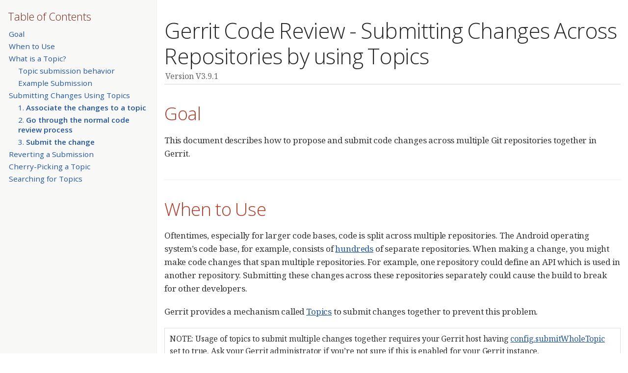

--- FILE ---
content_type: text/html
request_url: https://gerrit-documentation.storage.googleapis.com/Documentation/3.9.1/cross-repository-changes.html
body_size: 20981
content:
<!DOCTYPE html>
<html lang="en">
<head>
<meta charset="UTF-8">
<!--[if IE]><meta http-equiv="X-UA-Compatible" content="IE=edge"><![endif]-->
<meta name="viewport" content="width=device-width, initial-scale=1.0">
<meta name="generator" content="Asciidoctor 1.5.7.1">
<title>Gerrit Code Review - Submitting Changes Across Repositories by using Topics</title>
<link rel="stylesheet" href="https://fonts.googleapis.com/css?family=Open+Sans:300,300italic,400,400italic,600,600italic%7CNoto+Serif:400,400italic,700,700italic%7CDroid+Sans+Mono:400,700">
<link rel="stylesheet" href="./asciidoctor.css">
</head>
<body class="article toc2 toc-left">
<div id="header">
<h1>Gerrit Code Review - Submitting Changes Across Repositories by using Topics</h1>
<div class="details">
<span id="revnumber">version v3.9.1</span>
</div>
<div id="toc" class="toc2">
<div id="toctitle">Table of Contents</div>
<ul class="sectlevel1">
<li><a href="#_goal">Goal</a></li>
<li><a href="#_when_to_use">When to Use</a></li>
<li><a href="#_what_is_a_topic">What is a Topic?</a>
<ul class="sectlevel2">
<li><a href="#_topic_submission_behavior">Topic submission behavior</a></li>
<li><a href="#example_submission">Example Submission</a></li>
</ul>
</li>
<li><a href="#_submitting_changes_using_topics">Submitting Changes Using Topics</a>
<ul class="sectlevel2">
<li><a href="#_1_associate_the_changes_to_a_topic">1. <strong>Associate the changes to a topic</strong></a></li>
<li><a href="#_2_go_through_the_normal_code_review_process">2. <strong>Go through the normal code review process</strong></a></li>
<li><a href="#_3_submit_the_change">3. <strong>Submit the change</strong></a></li>
</ul>
</li>
<li><a href="#reverting">Reverting a Submission</a></li>
<li><a href="#_cherry_picking_a_topic">Cherry-Picking a Topic</a></li>
<li><a href="#_searching_for_topics">Searching for Topics</a></li>
</ul>
</div>
</div>
<div id="content">
<div class="sect1">
<h2 id="_goal">Goal</h2>
<div class="sectionbody">
<div class="paragraph">
<p>This document describes how to propose and submit code changes across multiple
Git repositories together in Gerrit.</p>
</div>
</div>
</div>
<div class="sect1">
<h2 id="_when_to_use">When to Use</h2>
<div class="sectionbody">
<div class="paragraph">
<p>Oftentimes, especially for larger code bases, code is split across multiple
repositories. The Android operating system’s code base, for example, consists of
<a href="https://android.googlesource.com/">hundreds</a> of separate repositories. When
making a change, you might make code changes that span multiple repositories.
For example, one repository could define an API which is used in another
repository. Submitting these changes across these repositories separately could
cause the build to break for other developers.</p>
</div>
<div class="paragraph">
<p>Gerrit provides a mechanism called <a href="intro-user.html#topics">Topics</a> to submit
changes together to prevent this problem.</p>
</div>
<table class="tableblock frame-all grid-all stretch">
<colgroup>
<col style="width: 100%;">
</colgroup>
<tbody>
<tr>
<td class="tableblock halign-left valign-top"><p class="tableblock">NOTE: Usage of topics to submit multiple changes together requires your
Gerrit host having
<a href="config-gerrit.html#change.submitWholeTopic">config.submitWholeTopic</a> set to
true. Ask your Gerrit administrator if you&#8217;re not sure if this is enabled for
your Gerrit instance.</p></td>
</tr>
</tbody>
</table>
</div>
</div>
<div class="sect1">
<h2 id="_what_is_a_topic">What is a Topic?</h2>
<div class="sectionbody">
<div class="ulist">
<ul>
<li>
<p>A topic is a string that can be associated with a change.</p>
</li>
<li>
<p>Multiple changes can use that topic to be submitted at the same time (assuming
approvals, etc.).</p>
</li>
<li>
<p>Submitting a change with a topic causes all of the changes in the topic <strong>to be
submitted together</strong></p>
<div class="ulist">
<ul>
<li>
<p>Topics that span only a single repository are guaranteed to be submitted
together</p>
</li>
<li>
<p>Topics that span multiple repositories simply triggers submission of all
changes. No other guarantees are given. Submission of all changes could
fail, so you could get a partial topic submission. This is very rare but
can happen in some of the following situations:</p>
<div class="ulist">
<ul>
<li>
<p>Storage layer failures. This is unlikely in single-master installation and
more likely with multi-master setups.</p>
</li>
<li>
<p>Race conditions. Concurrent submits to the same repository or concurrent
updates of the pending changes.</p>
</li>
</ul>
</div>
</li>
</ul>
</div>
</li>
</ul>
</div>
<div class="paragraph">
<p>Here are a few intricacies you should be aware of:</p>
</div>
<div class="olist arabic">
<ol class="arabic">
<li>
<p>Topics can only be used for changes within a single Gerrit instance. There is
no builtin support for synchronizing with other Gerrit or Git hosting sites.</p>
</li>
<li>
<p>A topic can be any string, and they are not namespaced in a Gerrit instance;
there is a chance for collisions and inadvertently grouping changes together
that weren’t meant to be grouped. This could even happen with changes you can’t
see, leading to more confusion e.g. (change not submittable, but you can&#8217;t see
why it&#8217;s not submittable.). We suggest prefixing topic strings with the author’s
username e.g. “username-” to help avoid this.</p>
</li>
</ol>
</div>
<div class="paragraph">
<p>You can view the assigned topic from the change screen in Gerrit:</p>
</div>
<div class="imageblock">
<div class="content">
<img src="images/cross-repository-changes-topic.png" alt="cross repository changes topic" width="600">
</div>
</div>
<div class="sect2">
<h3 id="_topic_submission_behavior">Topic submission behavior</h3>
<div class="ulist">
<ul>
<li>
<p>Submitting a topic will submit any dependent changes as well. For example,
an unsubmitted parent change will also be submitted, even if it isn’t in the
original topic.</p>
</li>
<li>
<p>A change with a topic is submittable when <strong>all changes</strong> in the topic are
submittable and <strong>all of the changes’ dependent changes</strong> (and their topics!)
are also submittable.</p>
</li>
<li>
<p>Gerrit calls the totality of these changes "Submitted Together", and they can
be found with the
  <a href="rest-api-changes.html#submitted-together">Submitted Together endpoint</a> or
  on the change screen.</p>
</li>
</ul>
</div>
<div class="imageblock">
<div class="content">
<img src="images/cross-repository-changes-submitted-together.png" alt="cross repository changes submitted together" width="600">
</div>
</div>
<div class="ulist">
<ul>
<li>
<p>A submission creates a unique submission ID
(<a href="rest-api-changes.html#change-info"><code>submission_id</code></a>), which can be
used in Gerrit&#8217;s search bar to find all the submitted changes for the
submission. This ID is relevant when <a href="#reverting">reverting a submission</a>.</p>
</li>
</ul>
</div>
<div class="paragraph">
<p>To better underestand this behavior, consider this following example.</p>
</div>
</div>
<div class="sect2">
<h3 id="example_submission">Example Submission</h3>
<div class="imageblock">
<div class="content">
<img src="images/cross-repository-changes-example.png" alt="cross repository changes example" width="600">
</div>
</div>
<div class="ulist">
<ul>
<li>
<p>Two repositories: A and B</p>
</li>
<li>
<p>Two changes in A: A1 and A2, where A2 is the child change.</p>
</li>
<li>
<p>Two changes in B: B1 and B2, where B2 is the child change.</p>
</li>
<li>
<p>Topic X contains change A1 and B1</p>
</li>
<li>
<p>Topic Y contains change A2 and B2</p>
</li>
</ul>
</div>
<div class="paragraph">
<p>Submission of A2 will submit all four of these changes because submission of A2
submits all of topic Y as well as all dependent changes and their topics i.e. A1
and topic X.</p>
</div>
<div class="paragraph">
<p>Because of this, any submission is blocked until all four of these changes are
submittable.</p>
</div>
<table class="tableblock frame-all grid-all stretch">
<colgroup>
<col style="width: 100%;">
</colgroup>
<tbody>
<tr>
<td class="tableblock halign-left valign-top"><p class="tableblock">Important point: B1 can unexpectedly block the submission of A2!
This kind of situation is hard to immediately grok: B1 isn&#8217;t in the topic you&#8217;re
trying to submit, and it isn&#8217;t a depnedent change of A2. If your topic isn’t
submittable and you can’t figure out why, this might be a reason.</p></td>
</tr>
</tbody>
</table>
</div>
</div>
</div>
<div class="sect1">
<h2 id="_submitting_changes_using_topics">Submitting Changes Using Topics</h2>
<div class="sectionbody">
<div class="sect2">
<h3 id="_1_associate_the_changes_to_a_topic">1. <strong>Associate the changes to a topic</strong></h3>
<div class="paragraph">
<p>The first step is to associate all the changes you want to be submitted together
with the same topic. There are multiple ways to associate changes with a topic.</p>
</div>
<div class="sect3">
<h4 id="_from_the_command_line">From the command line</h4>
<div class="paragraph">
<p>You can set the topic name when uploading to Gerrit</p>
</div>
<div class="listingblock">
<div class="content">
<pre>$ git push origin HEAD:refs/heads/master -o topic=[YOUR_TOPIC_NAME]</pre>
</div>
</div>
<div class="paragraph">
<p><strong>OR</strong></p>
</div>
<div class="listingblock">
<div class="content">
<pre>$ git push origin HEAD:refs/for/master%topic=[YOUR_TOPIC_NAME]</pre>
</div>
</div>
<div class="paragraph">
<p>If you’re using <a href="https://source.android.com/setup/develop">repo</a> to upload a
change to Android Gerrit, you can associate a topic via:</p>
</div>
<div class="listingblock">
<div class="content">
<pre>$ repo upload -o topic=[YOUR_TOPIC_NAME]</pre>
</div>
</div>
<div class="paragraph">
<p>If you’re using
<a href="https://commondatastorage.googleapis.com/chrome-infra-docs/flat/depot_tools/docs/html/depot_tools.html">depot_tools</a>
to upload a change to Chromium Gerrit, you can associate a topic via:</p>
</div>
<div class="listingblock">
<div class="content">
<pre>$ git cl upload --topic=[YOUR_TOPIC_NAME]</pre>
</div>
</div>
</div>
<div class="sect3">
<h4 id="_from_the_ui">From the UI</h4>
<div class="paragraph">
<p>If the change has already been created, you can add a topic from the change page
by clicking ADD TOPIC, found on the left side of the top of the Change screen.</p>
</div>
<div class="imageblock">
<div class="content">
<img src="images/cross-repository-changes-add-topic.png" alt="cross repository changes add topic" width="600">
</div>
</div>
</div>
</div>
<div class="sect2">
<h3 id="_2_go_through_the_normal_code_review_process">2. <strong>Go through the normal code review process</strong></h3>
<div class="paragraph">
<p>Each change still goes through the normal code review process where reviewers
vote on each change individually. The changes won’t be able to be submitted
until <strong>all</strong> changes in the topic are submittable.</p>
</div>
<div class="paragraph">
<p>The requirements for submittability vary based on rules set by your repository
administrators; often this includes being approved by all requisite parties,
passing presubmit testing, and being able to merge cleanly (without conflicts)
into the target branch.</p>
</div>
</div>
<div class="sect2">
<h3 id="_3_submit_the_change">3. <strong>Submit the change</strong></h3>
<div class="paragraph">
<p>When all changes in the topic are submittable, you’ll see <strong>SUBMIT WHOLE TOPIC</strong>
at the top of the <em>Change screen</em>. Clicking it will submit all the changes in
"Submitted Together."</p>
</div>
<div class="imageblock">
<div class="content">
<img src="images/cross-repository-changes-submit-topic.png" alt="cross repository changes submit topic" width="600">
</div>
</div>
</div>
</div>
</div>
<div class="sect1">
<h2 id="reverting">Reverting a Submission</h2>
<div class="sectionbody">
<div class="paragraph">
<p>After a topic is submitted, you can revert all or one of the changes by clicking
the <strong>REVERT</strong> button on any change.</p>
</div>
<div class="imageblock">
<div class="content">
<img src="images/cross-repository-changes-revert-topic.png" alt="cross repository changes revert topic" width="600">
</div>
</div>
<div class="paragraph">
<p>This will give you the option to either revert just the change in question or
the entire topic:</p>
</div>
<div class="imageblock">
<div class="content">
<img src="images/cross-repository-changes-revert-topic-options.png" alt="cross repository changes revert topic options" width="600">
</div>
</div>
<div class="paragraph">
<p>Reverting the entire submission creates revert commits for each change and
automatically associates them together under the same topic. To submit
these changes, go through the normal review process.</p>
</div>
<div class="paragraph">
<p>When submitting a topic, dependent changes and their topics are submitted as
well. The RevertSubmission creates reverts for all the changes that were
submitted at that time. When reverting the submission described in
<a href="#example_submission">Example Submission</a>, all 4 of those changes will get
reverted.</p>
</div>
<table class="tableblock frame-all grid-all stretch">
<colgroup>
<col style="width: 100%;">
</colgroup>
<tbody>
<tr>
<td class="tableblock halign-left valign-top"><p class="tableblock">NOTE: We say “reverting a submission” instead of “reverting a submitted
  topic” because submissions are defined by submission id, not by the topic
  string. So even though topics names could be reused, this doesn&#8217;t effect
  reverting. For example:</p>
<p class="tableblock">  1. Submission #1 uses topic A</p>
<p class="tableblock">  2. Later, Submission #2 uses topic A again</p>
<p class="tableblock">  Reverting submission #2 only reverts the changes in that submission, not all
  changes included in topic A.</p></td>
</tr>
</tbody>
</table>
</div>
</div>
<div class="sect1">
<h2 id="_cherry_picking_a_topic">Cherry-Picking a Topic</h2>
<div class="sectionbody">
<div class="paragraph">
<p>You may want to cherry-pick the changes (i.e. copy the changes) of a topic to
another branch, perhaps because you have multiple branches that all need to be
updated with the same change (e.g. you&#8217;re porting a security fix across
branches). Gerrit provides a mechanism to create these changes.</p>
</div>
<div class="paragraph">
<p>From the overflow menu (3 dot icon) in the top right of the Change Screen,
select “Cherry pick.” In the screenshot below, we’re showing this on a
submitted change, but this option is available if the change is pending as
well.</p>
</div>
<div class="imageblock">
<div class="content">
<img src="images/cross-repository-changes-cp-menu.png" alt="cross repository changes cp menu" width="600">
</div>
</div>
<div class="paragraph">
<p>Afterwards, you’ll be presented with a modal where you can “Cherry Pick entire
topic.”</p>
</div>
<div class="imageblock">
<div class="content">
<img src="images/cross-repository-changes-cp-modal.png" alt="cross repository changes cp modal" width="600">
</div>
</div>
<div class="paragraph">
<p>Enter the branch name that you want to target for these repositories. The
branch must already exist on all of the repositories. After clicking
“CHERRY PICK,” Gerrit will create new changes all targeting the entered
branch in their respective repositories, and these new changes will all be
associated with a new, uniquely-generated topic name.</p>
</div>
<div class="paragraph">
<p>To submit the cherry-picked changes, go through the normal submission
process.</p>
</div>
<table class="tableblock frame-all grid-all stretch">
<colgroup>
<col style="width: 100%;">
</colgroup>
<tbody>
<tr>
<td class="tableblock halign-left valign-top"><p class="tableblock">NOTE: You cannot cherry pick two or more changes that all target the same
 repository from the Gerrit UI at this time; you’ll get an error message saying
 “changes cannot be of the same repository.” To accomplish this, you’d
 need to do the cherry-pick locally.</p></td>
</tr>
</tbody>
</table>
</div>
</div>
<div class="sect1">
<h2 id="_searching_for_topics">Searching for Topics</h2>
<div class="sectionbody">
<div class="paragraph">
<p>In the Gerrit search bar, you can search for changes attached to a specific
topic using the <code>topic</code> operator e.g. <code>topic:MY_TOPIC_NAME</code>. The <code>intopic</code>
operator works similary but supports free-text and regular expression search.</p>
</div>
<div class="paragraph">
<p>You can also search for a submission using the <code>submissionid</code> operator. Topic
submission IDs are "&lt;id&gt;-&lt;topic&gt;" where id is the change number of the change
that triggered the submission (though this could change in the future). As a
full example, if the topic name is my-topic and change 12345 was the one that
triggered submission, you could find it with <code>submissionid:12345-my-topic</code>.</p>
</div>
<script type="text/javascript">
    decorate(document.getElementsByTagName('h1'));
    decorate(document.getElementsByTagName('h2'));
    decorate(document.getElementsByTagName('h3'));
    decorate(document.getElementsByTagName('h4'));

    var divs = document.getElementsByTagName('div');
    var arr = new Array();
    var excluded = getExcludedIds();
    for(var i = 0; i < divs.length; i++) {
      var d = divs[i];
      var id = d.getAttribute('id');
      if (id != null && !(id in excluded)) {
        arr[arr.length] = d;
      }
    }
    decorate(arr);

    var anchors = document.getElementsByTagName('a');
    arr = new Array();
    for(var i = 0; i < anchors.length; i++) {
      var a = anchors[i];
      // if the anchor has no id there is no target to
      // which we can link
      if (a.getAttribute('id') != null) {
        // if the anchor is empty there is no content which
        // can receive the mouseover event, an empty anchor
        // applies to the element that follows, move the
        // element that follows into the anchor so that there
        // is content which can receive the mouseover event
        if (a.firstChild == null) {
          var next = a.nextSibling;
          if (next != null) {
            next.parentNode.removeChild(next);
            a.appendChild(next);
          }
        }
        arr[arr.length] = a;
      }
    }
    decorate(arr);

    function decorate(e) {
      for(var i = 0; i < e.length; i++) {
        e[i].onmouseover = function (evt) {
          var element = this;
          // do nothing if the link icon is currently showing
          var a = element.firstChild;
          if (a != null && a instanceof Element
              && a.getAttribute('id') == 'LINK') {
            return;
          }

          // if there is no id there is no target to link to
          var id = element.getAttribute('id');
          if (id == null) {
            return;
          }

          // create and show a link icon that links to this element
          a = document.createElement('a');
          a.setAttribute('id', 'LINK');
          a.setAttribute('href', '#' + id);
          a.setAttribute('style', 'position: absolute;'
              + ' left: ' + (element.offsetLeft - 16 - 2 * 4) + 'px;'
              + ' padding-left: 4px; padding-right: 4px;');
          var span = document.createElement('span');
          span.setAttribute('style', 'height: ' + element.offsetHeight + 'px;'
              + ' display: inline-block; vertical-align: baseline;'
              + ' font-size: 16px; text-decoration: none; color: grey;');
          a.appendChild(span);
          var link = document.createTextNode('🔗');
          span.appendChild(link);
          element.insertBefore(a, element.firstChild);

          // remove the link icon when the mouse is moved away,
          // but keep it shown if the mouse is over the element, the link or
          // the icon
          hide = function(evt) {
            if (document.elementFromPoint(evt.clientX, evt.clientY) != element
                && document.elementFromPoint(evt.clientX, evt.clientY) != a
                && document.elementFromPoint(evt.clientX, evt.clientY) != span
                && document.elementFromPoint(evt.clientX, evt.clientY) != link
                && element.contains(a)) {
              element.removeChild(a);
            }
          }
          element.onmouseout = hide;
          a.onmouseout = hide;
          span.onmouseout = hide;
          link.onmouseout = hide;
        }
      }
    }

    function getExcludedIds() {
      var excluded = {};
      excluded['header'] = true;
      excluded['toc'] = true;
      excluded['toctitle'] = true;
      excluded['content'] = true;
      excluded['preamble'] = true;
      excluded['footer'] = true;
      excluded['footer-text'] = true;
      return excluded;
    }
</script>
</div>
</div>
</div>
<div id="footer">
<div id="footer-text">
Version v3.9.1<br>
</div>
</div>
<link rel="stylesheet" href="./prettify.min.css">
<script src="./prettify.min.js"></script>
<script>prettyPrint()</script>
</body>
</html>